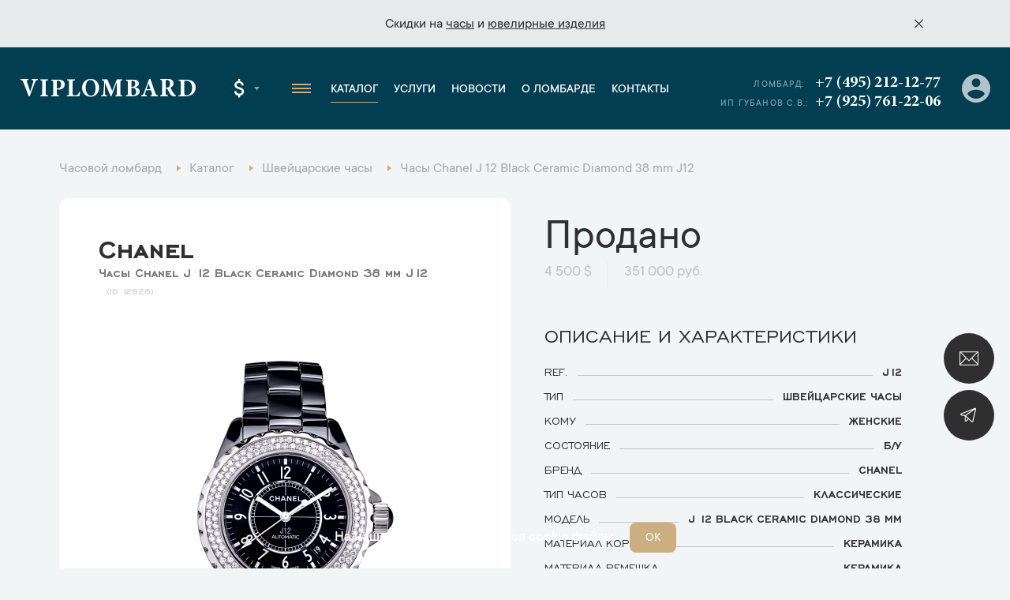

--- FILE ---
content_type: text/html; charset=UTF-8
request_url: https://www.viplombard.ru/catalog/watches/chanel/chanel-j-12-black-ceramic-diamond-38-mm-j12/
body_size: 21021
content:
<!DOCTYPE html>
<html lang="ru">

<head>
    <meta charset="UTF-8">
    <meta name="viewport" content="width=device-width, initial-scale=1, maximum-scale=1">
    <meta name="format-detection" content="telephone=no">
    <link rel="apple-touch-icon" sizes="180x180" href="/favicon/apple-touch-icon.png">
    <link rel="icon" type="image/png" sizes="32x32" href="/favicon/favicon-32x32.png">
    <link rel="icon" type="image/png" sizes="16x16" href="/favicon/favicon-16x16.png">
    <link rel="manifest" href="/favicon/site.webmanifest">
    <link rel="mask-icon" href="/favicon/safari-pinned-tab.svg" color="#5bbad5">
    <link rel="shortcut icon" href="/favicon/favicon.ico">
    <meta name="msapplication-TileColor" content="#da532c">
    <meta name="msapplication-config" content="/favicon/browserconfig.xml">
    <meta name="theme-color" content="#ffffff">
    <meta name="csrf-token" content="YXD1deFicOhRBLfKgLtdVAZ0Eyw5PlFiDW0Iw40c" />
    <meta name="google-site-verification" content="2TTRjwmS3Tqpwd1XIUG7mC_fPrnND6mB8555PdEbIOI" />
    <meta name="yandex-verification" content="efc1731eaebf9ab2" />
<meta name="yandex-verification" content="03c163d400ca7edf" />
<meta name="yandex-verification" content="b3690422c9d6db00" />
      <meta name="google-site-verification" content="eFm13m71aHwQ9j_fOJkDKWzFrhLUbo2VeotojeOd1bg" />

	  <!-- Google Tag Manager -->
	<script>(function(w,d,s,l,i){w[l]=w[l]||[];w[l].push({'gtm.start':
	new Date().getTime(),event:'gtm.js'});var f=d.getElementsByTagName(s)[0],
	j=d.createElement(s),dl=l!='dataLayer'?'&l='+l:'';j.async=true;j.src=
	'https://www.googletagmanager.com/gtm.js?id='+i+dl;f.parentNode.insertBefore(j,f);
	})(window,document,'script','dataLayer','GTM-MMV5H58');</script>
	<!-- End Google Tag Manager -->
	<!-- Google Tag Manager (noscript) -->
	<noscript><iframe src="https://www.googletagmanager.com/ns.html?id=GTM-MMV5H58"
	height="0" width="0" style="display:none;visibility:hidden"></iframe></noscript>
	<!-- End Google Tag Manager (noscript) -->
<!-- Yandex.Metrika counter -->
<script type="text/javascript" >
   (function(m,e,t,r,i,k,a){m[i]=m[i]||function(){(m[i].a=m[i].a||[]).push(arguments)};
   m[i].l=1*new Date();k=e.createElement(t),a=e.getElementsByTagName(t)[0],k.async=1,k.src=r,a.parentNode.insertBefore(k,a)})
   (window, document, "script", "https://mc.yandex.ru/metrika/tag.js", "ym");

   ym(35316130, "init", {
        clickmap:true,
        trackLinks:true,
        accurateTrackBounce:true,
        webvisor:true,
        trackHash:true
   });
</script>
<noscript><div><img src="https://mc.yandex.ru/watch/35316130" style="position:absolute; left:-9999px;" alt="" /></div></noscript>
<!-- /Yandex.Metrika counter -->
                        <title>Часы Chanel J 12 Black Ceramic Diamond 38 mm J12 (12626) купить оригинал в Москве | В наличии по выгодной цене</title>
                            <meta name="description" content="Часы Chanel J 12 Black Ceramic Diamond 38 mm J12 (12626) купить в наличии в Москве. Гарантия подлинности. Часовой центр ВИП Ломбард. Тел.: +7 (495) 212-12-77." />
                                    <meta name="robots" content="index, follow" />
                
    <link rel="stylesheet" href="https://www.viplombard.ru/css/app.min.css?v=21">
    <link rel="stylesheet" href="https://www.viplombard.ru/css/custom.css?v=21">
</head>

<body>
    <style>
        .btn-form.disabled {
            pointer-events: none;
            opacity: .5 !important;
        }

        .popup__title {
            opacity: 1 !important;
            transform: none !important;
        }

        .product-specifications__item-right a {
            color: inherit;
            text-decoration: none;
        }

        @media (min-width: 640px) {
            .message-info__row {
                max-width: 1010px;
            }
        }

        .catalog__subtitle-delimiter {
            margin-top: 36px;
            margin-bottom: 20px;
            font-size: 38px;
            text-align: center;
            font-weight: 500;
        }

        .catalog__col.catalog__col_product.-archive {
            opacity: .6;
        }

        .product__price-archive {
            flex-wrap: wrap;
            display: flex;
            opacity: .4;
        }

        .product__price-archive .product__price-inner:first-child {
            margin-left: 0;
            border-left: none;
            padding-left: 0;
        }

        .brands-page__title {
            text-align: center;
            text-shadow: none;
            font-size: 40px;
        }

        .brands-page__subtitle {
            text-align: center;
            text-shadow: none;
            font-size: 28px;
        }

        .brands-page__items {
            display: flex;
            flex-wrap: wrap;
            align-items: stretch;
            justify-content: space-between;
            max-width: 900px;
            margin-left: auto;
            margin-right: auto;
            margin-top: 40px;
            margin-bottom: 80px;
            border: 1px solid #ddd;
            box-sizing: border-box;
            padding-left: 10px;
            padding-right: 10px;
        }

        .brands-page__item {
            display: block;
            width: 31%;
            padding: 20px;
            padding-bottom: 10px;
            font-size: 22px;
            text-decoration: none;
            color: #013e51;
            text-align: center;
            border-bottom: 1px solid #ddd;
            box-sizing: border-box;
            line-height: 150%;
            font-weight: 500;
        }

        @media (max-width: 720px) {
            .brands-page__item {
                width: 50%;
            }
        }

        @media (max-width: 457px) {
            .brands-page__item {
                width: 100%;
            }
        }

        .product__info {
            margin-top: 40px;
        }

        .product__service {
            margin-top: 40px;
        }

        .product__service a {
            font-size: 18px;
            color: inherit;
            color: #ccaf80;
            text-decoration: none;
        }

        .product__service:before {
            content: 'Смотрите также: ';
            font-size: 18px;
        }

        .service-contacts__wrapper {
            display: flex;
            max-width: 100%;
            box-sizing: border-box;
            align-items: stretch;
            justify-content: flex-start;
            min-height: 400px;
        }

        .service-contacts__right {
            width: 33%;
            font-size: 18px;
            border-left: none;
            padding: 32px;
            padding-left: 40px;
            background: #fff;
        }

        .service-contacts__left {
            width: 77%;
        }

        @media (max-width: 1440px) {
            .service-contacts__left {
                width: 64%;
            }

            .service-contacts__right {
                width: 36%;
            }
        }

        @media (max-width: 730px) {
            .service-contacts__wrapper {
                display: block;
            }

            .service-contacts__left {
                width: 100%;
                height: 300px;
            }

            .service-contacts__right {
                width: 100%;
            }
        }

        .service-contacts {
            margin-top: 60px;
            margin-bottom: 68px;
        }

        .service-contacts__item {
            margin-bottom: 24px;
        }

        .service-contacts__item a {
            text-decoration: none;
            color: inherit;
        }

        .service-contacts__item-row-links img {
            max-width: 32px;
            height: auto;
        }

        .service-contacts__item-row {
            font-size: 20px;
            margin-bottom: 6px;
        }

        .service-contacts__item-title {
            margin-bottom: 8px;
            font-weight: 500;
            color: #0d5870;
        }

        .service-contacts__item-title:after {
            content: ':';
        }

        .service-contacts__item-row-links {
            margin-top: 6px;
        }

        .catalog__tags {
            width: 100%;
            padding-bottom: 10px;
            padding-left: 10px;
        }

        .catalog__tags.-bottom {
            margin-top: 10px;
        }

        .catalog__tags-wrapper {
            display: flex;
            flex-wrap: wrap;
        }

        a.catalog__tags-item.-link {
            text-decoration: none;
            background: #fff;
            padding: 10px;
            padding-left: 16px;
            padding-right: 16px;
            margin-bottom: 10px;
            line-height: 100%;
            color: #838383;
            font-size: 18px;
            font-weight: 400;
            border-radius: 5px;
            margin-right: 10px;
            transition: all 0.3s linear;
        }

        .catalog__tags-item.-title {
            margin-right: 0px;
            text-transform: lowercase;
            font-size: 14px;
            line-height: 140%;
            font-weight: 500;
            opacity: .5;
            max-width: 90px;
            padding-right: 10px;
        }

        a.catalog__tags-item.-link:hover,
        a.catalog__tags-item.-link.-active {
            background: #0d5870;
            color: #fff;
        }

        .catalog__tags-item.-title:after {
            content: ':';
        }

        .catalog__tags-item.-active {
            pointer-events: none;
        }

        @media (max-width: 991px) {

            .catalog__tags {
                order: 4;
            }

            .catalog__tags-item.-title {
                display: none;
            }
        }

        @media (max-width: 640px) {
            .catalog__tags-wrapper {
                flex-wrap: nowrap;
                max-width: 100%;
                overflow-x: auto;
                display: none !important;
            }

            a.catalog__tags-item.-link {
                flex: 1;
                min-width: 153px;
                text-align: center;
                white-space: nowrap;
            }
        }

        .catalog__tags-wrapper.-large-buttons:not(.-show) {
            display: flex;
            flex-wrap: nowrap;
            overflow: hidden;
            max-width: 100%;
            width: 1106px;
            position: relative;
        }

        .catalog__tags-wrapper.-large-buttons:not(.-show) .catalog__tags-item.-link {
            white-space: nowrap;
        }

        .catalog__tags-wrapper.-large-buttons:not(.-show) a.catalog__tags-item.-link.-more.-js-catalog-tags-more {
            position: absolute;
            right: 0;
            bottom: 0;
            z-index: 1;
        }

        .catalog__tags-wrapper.-large-buttons:not(.-show):after {
            content: '';
            display: block;
            width: 100px;
            height: calc(100% - 10px);
            background: red;
            position: absolute;
            right: 0px;
            background: linear-gradient(90deg, rgba(242, 245, 245, 0) 0%, rgba(242, 245, 245, 0.7265756644454657) 17%, rgba(242, 245, 245, 1) 40%, rgba(242, 245, 245, 1) 100%);
        }


        .product-item__price-inner span:nth-child(1)::before {
            display: none;
        }

        .product-item__descr a {
            text-decoration: none;
            color: inherit;
            font-size: inherit;
        }

        .brand-lists__wrapper {
            text-align: center;
            margin-top: 40px;
        }

        .brand-lists__list-link.-large {
            font-size: 24px;
            display: inline-block;
            padding-left: 10px;
            padding-right: 10px;
            color: #0d5870;
            font-weight: 500;
            margin-bottom: 8px;
        }

        .brand-lists__list-link.-large:hover {
            color: #ccaf80;
        }

        .footer__bottom-text {
            color: #fff;
            opacity: .3;
            padding-bottom: 30px;
        }

        .home-banner img {
            max-width: 100%;
            height: auto;
        }

        .slider-link {
            text-align: center;
            margin-top: 40px;
            margin-bottom: 30px;
        }

        @media(max-width: 970px) {
            .slider-nav-container {
                justify-content: center;
                width: 100%;
            }
        }

        .product-item__label.-ny-sale {
            text-indent: -999999px;
            width: 50px;
            height: 50px;
            background-image: url('/img/ny-sale-icon.svg');
            background-color: transparent;
            background-size: contain;
            background-repeat: no-repeat;
            position: absolute;
            right: 20px;
            top: 20px;
        }

        .product__left {
            position: relative;
        }

        .product__label.-ny-sale {
            text-indent: -999999px;
            width: 50px;
            height: 50px;
            background-image: url('/img/ny-sale-icon.svg');
            background-color: transparent;
            background-size: contain;
            background-repeat: no-repeat;
            position: absolute;
            right: 10px;
            top: 10px;
        }

        @media (max-width: 1170px) {
            .product__label.-ny-sale {
                right: 30px;
            }
        }

        @media (max-width: 991px) {
            .product__label.-ny-sale {
                right: 10px;
            }
        }

        .contacts-info__item-parking {
            color: #ccaf80;
            border-style: double;
            padding: 3px;
            padding-bottom: 1px;
            padding-left: 8px;
            padding-right: 8px;
            display: inline-block;
            margin-bottom: 10px;
        }

        @media  only screen and (max-width: 566px) {
            .footer__left {
                flex: 0 0 auto;
                max-width: initial;
                padding-right: 20px;
            }
        }

        .message-info__item a {
            text-decoration: underline;
        }

        .js-filter[data-alias="city"] .catalog-filter-group__item {
            white-space: nowrap;
            flex-wrap: nowrap;
        }

        .popup__text {
            font-size: 20px;
            font-weight: 400;
            line-height: 140%;
            border: 1px solid #DDC;
            padding: 20px;
            padding-bottom: 10px;
            margin-top: 29px;
            border-radius: 12px;
        }

        .popup__text a {
            color: #0d5870;
            text-decoration: none;
            border-bottom: 1px solid currentColor;
        }

        .popup__text p {
            margin: 0;
            margin-bottom: 1em;
        }

        .mfp-arrow-left:before {
            border-right: none;
        }

        .mfp-arrow-left:after {
            border-right: 17px solid #0d5870;
        }

        .mfp-arrow-right:before {
            border-left: none;
        }

        .mfp-arrow-right:after {
            border-left: 17px solid #0d5870;
        }

        .mfp-counter {
            bottom: 0px;
            top: initial;
            right: 12px;
        }

        .mfp-image-holder .mfp-close {
            background-color: #0d5870;
            background-image: url(/img/close-white.svg);
            top: 40px;
            right: 20px;
            border-color: #0d5870;
        }

        .inline-form-2__btn {
            height: 100%;
            max-height: 64px;
        }
    </style>


            <div class="fixed-btn">
        <div class="fixed-btn__item">
            <a class="fixed-btn__item-icon js-popup" href="#online-assessment">
                <img src="/img/fixed-btn-1.svg" width="24">
            </a>
        </div>
        <div class="fixed-btn__item">
            <a class="fixed-btn__item-icon" href="https://t.me/+FwEiRCVeXss2NDEy" target="_blank">
                <img src="/img/fixed-btn-2.svg" width="24">
            </a>
        </div>
    </div>
    <div class="popup-container">
        <div class="popup popup_border popup_complete" id="popup-complete">
    <div class="popup__border">
        <div class="popup__container popup__container_complete">
            <div class="popup__title">Ваша заявка успешно оформлена</div>
            <div class="popup__descr popup__descr_complete">Наш менеджер свяжется с вами в ближайшее время</div>
            <div class="popup__text">
                <p>Рекомендуем Вам подписаться на наши закрытые Telegram-каналы, чтобы первым получить информацию о новинках и лучших предложениях.</p>
                <p>Часы - <a href="https://t.me/+WT1nAtHiA5VmOWIy" target="_blank">https://t.me/+WT1nAtHiA5VmOWIy</a></p>
                <p>Ювелирные изделия - <a href="https://t.me/+3v8G7MB_KBQ5Y2Vi" target="_blank">https://t.me/+3v8G7MB_KBQ5Y2Vi</p>
            </div>
        </div>
    </div>
</div>
<div class="popup popup_border popup_complete" id="citizen-appeal-complete">
    <div class="popup__border">
        <div class="popup__container popup__container_complete">
            <div class="popup__title">Обращение №<span class="citizen-appeal-id">1</span> принято</div>
            <div class="popup__descr popup__descr_complete">Мы постараемся рассмотреть его как можно скорее</div>
        </div>
    </div>
</div>
<a href="#popup-complete" class="open-complete js-popup" style="display: none;">Спасибо за заявку</a>
<div class="popup popup_border popup_callback" id="online-assessment">
    <div class="popup__border">
        <div class="popup__container popup__container_callback">
            <div class="popup__title popup__title_callback">Онлайн оценка</div>
            <form class="validate js-form" method="POST" action="https://www.viplombard.ru/feedback/" data-ym-goal="goal_webform_success_3">
                <input type="hidden" name="type" value="3">
                <input type="hidden" name="page_title" value="Часы Chanel J 12 Black Ceramic Diamond 38 mm J12">
                <input type="hidden" name="page_url" value="https://www.viplombard.ru/catalog/watches/chanel/chanel-j-12-black-ceramic-diamond-38-mm-j12">
                <input type="hidden" name="url" value="">
                <div class="popup__field">
                    <div class="input">
                        <div class="input__name">Имя</div>
                        <input class="input__field" type="text" placeholder="Введите имя" name="name" data-kval-rules="name" autocomplete="no" />
                    </div>
                </div>
                <div class="popup__field">
                    <div class="input">
                        <div class="input__name">Телефон*</div>
                        <input class="input__field" type="tel" data-kval-rules="phone" required placeholder="Введите телефон" name="phone" autocomplete="no" />
                    </div>
                </div>
                <div class="popup__field">
                    <div class="textarea">
                        <div class="textarea__name">Сообщение</div>
                        <textarea class="textarea__field" name="message" data-kval-rules="message"></textarea>
                        <div class="textarea__placeholder">Введите текст <span>(необязательно)</span>
                        </div>
                    </div>
                </div>
                <div class="input-file popup__input-file">
                    <input class="input-file__field" type="file" data-kval-rules="files" multiple name="files[]" />
                    <div class="input-file__text">прикрепить фото</div>
                </div>
                <button class="popup__btn popup__btn_anim btn-form">Отправить</button>
            </form>
            <div class="popup__policy form-policy">Нажимая кнопку «Отправить», вы <a href="/soglasie-na-obrabotku-personalnykh-dannykh/">соглашаетесь на обработку персональных данных</a> в соответствии с <a href="/politika-obrabotki-i-zashchity-personalnykh-dannykh/">Политикой обработки персональных данных</a></div>
        </div>
    </div>
</div>
<div class="popup popup_border popup_callback" id="callback">
    <div class="popup__border">
        <div class="popup__container popup__container_callback">
            <div class="popup__title popup__title_callback">Обратная связь</div>
            <form class="validate js-form" method="POST" action="https://www.viplombard.ru/feedback/" data-ym-goal="goal_webform_success_4">
                <input type="hidden" name="type" value="2">
                <input type="hidden" name="page_title" value="Часы Chanel J 12 Black Ceramic Diamond 38 mm J12">
                <input type="hidden" name="page_url" value="https://www.viplombard.ru/catalog/watches/chanel/chanel-j-12-black-ceramic-diamond-38-mm-j12">
                <input type="hidden" name="url" value="">
                <div class="popup__field">
                    <div class="input">
                        <div class="input__name">Имя</div>
                        <input class="input__field" type="text" placeholder="Введите имя" name="name" data-kval-rules="name" autocomplete="no" />
                    </div>
                </div>
                <div class="popup__field">
                    <div class="input">
                        <div class="input__name">Телефон*</div>
                        <input class="input__field" type="tel" data-kval-rules="phone" required placeholder="Введите телефон" name="phone" autocomplete="no" />
                    </div>
                </div>
                <div class="popup__field">
                    <div class="textarea">
                        <div class="textarea__name">Сообщение</div>
                        <textarea class="textarea__field" name="message" data-kval-rules="message"></textarea>
                        <div class="textarea__placeholder">Введите текст <span>(необязательно)</span>
                        </div>
                    </div>
                </div>
                <div class="input-file popup__input-file">
                    <input class="input-file__field" type="file" data-kval-rules="files" multiple name="files[]" />
                    <div class="input-file__text">прикрепить фото</div>
                </div>
                <button class="popup__btn popup__btn_anim btn-form">Отправить</button>
            </form>
            <div class="popup__policy form-policy">Нажимая кнопку «Отправить», вы <a href="/soglasie-na-obrabotku-personalnykh-dannykh/">соглашаетесь на обработку персональных данных</a> в соответствии с <a href="/politika-obrabotki-i-zashchity-personalnykh-dannykh/">Политикой обработки персональных данных</a></div>
        </div>
    </div>
</div>
<div class="popup popup_border popup_callback" id="citizen_appeals">
    <div class="popup__border">
        <div class="popup__container popup__container_callback">
            <div class="popup__title popup__title_callback">Обращение граждан</div>
            <form class="validate js-form" method="POST" action="https://www.viplombard.ru/feedback/" data-ym-goal="goal_webform_success_ca" data-complete-popup="#citizen-appeal-complete">
                <input type="hidden" name="type" value="8">
                <input type="hidden" name="page_title" value="Часы Chanel J 12 Black Ceramic Diamond 38 mm J12">
                <input type="hidden" name="page_url" value="https://www.viplombard.ru/catalog/watches/chanel/chanel-j-12-black-ceramic-diamond-38-mm-j12">
                <input type="hidden" name="url" value="">
                <div class="popup__field">
                    <div class="input">
                        <div class="input__name">Имя*</div>
                        <input class="input__field" type="text" required placeholder="Введите имя" name="name" data-kval-rules="name" autocomplete="no" />
                    </div>
                </div>
                <div class="popup__field">
                    <div class="input">
                        <div class="input__name">Телефон*</div>
                        <input class="input__field" type="tel" data-kval-rules="phone" required placeholder="Введите телефон" name="phone" autocomplete="no" />
                    </div>
                </div>
                <div class="popup__field">
                    <div class="input">
                        <div class="input__name">E-mail*</div>
                        <input class="input__field" type="email" required placeholder="Введите e-mail" name="email" autocomplete="no" />
                    </div>
                </div>
                <div class="popup__field">
                    <div class="textarea">
                        <div class="textarea__name">Текст обращения*</div>
                        <textarea class="textarea__field" name="message" data-kval-rules="message" required></textarea>
                        <div class="textarea__placeholder">Введите текст обращения</span>
                        </div>
                    </div>
                </div>
                <div class="input-file popup__input-file">
                    <input class="input-file__field" type="file" data-kval-rules="files" multiple name="files[]" />
                    <div class="input-file__text">прикрепить фото</div>
                </div>
                <button class="popup__btn popup__btn_anim btn-form">Отправить</button>
            </form>
            <div class="popup__policy form-policy">Нажимая кнопку «Отправить», вы <a href="/soglasie-na-obrabotku-personalnykh-dannykh/">соглашаетесь на обработку персональных данных</a> в соответствии с <a href="/politika-obrabotki-i-zashchity-personalnykh-dannykh/">Политикой обработки персональных данных</a></div>
        </div>
    </div>
</div>
                <div class="popup popup_product" id="popup-product">
        <div class="popup__row">
            <div class="popup__left">
                <div class="popup-product">
                    <div class="popup-product__brand">Chanel</div>
                    <div class="popup-product__title">Швейцарские часы Chanel</div>
                    <div class="popup-product__subtitle">Chanel J 12 Black Ceramic Diamond 38 mm</div>
                    <img class="popup-product__img" src="https://www.viplombard.ru/images/transparent-thumbs-vertical-325x390-products/wp/images/2017_12_2020-chanel-.png" alt="" role="presentation" />
                    <div class="popup-product__price">
                        <div class="popup-product__price-title">цена</div>
                        <div class="popup-product__price-value">4 500 $</div>
                    </div>
                </div>
            </div>
            <div class="popup__right">
                <img class="popup__img popup__img_product popup__img" src="/img/popup-photo.svg" width="133" alt="" role="presentation" />
                <form class="validate js-form" method="POST" action="https://www.viplombard.ru/feedback/" data-ym-goal="goal_webform_success_2">
                    <input type="hidden" name="product_id" value="12626">
                    <input type="hidden" name="type" value="4">
                    <input type="hidden" name="page_title" value="Часы Chanel J 12 Black Ceramic Diamond 38 mm J12">
                    <input type="hidden" name="page_url" value="https://www.viplombard.ru/catalog/watches/chanel/chanel-j-12-black-ceramic-diamond-38-mm-j12">
                    <input type="hidden" name="url">
                    <div class="popup__field">
                        <div class="input">
                            <div class="input__name">Имя</div>
                            <input class="input__field" type="text" placeholder="Введите имя" name="name" data-kval-rules="name" autocomplete="no" />
                        </div>
                    </div>
                    <div class="popup__field">
                        <div class="input">
                            <div class="input__name">Телефон*</div>
                            <input class="input__field" type="tel" data-kval-rules="phone" required placeholder="Введите телефон" name="phone" autocomplete="no" />
                        </div>
                    </div>
                    <div class="popup__field">
                        <div class="textarea">
                            <div class="textarea__name">Сообщение </div>
                            <textarea class="textarea__field" name="message" data-kval-rules="message"></textarea>
                            <div class="textarea__placeholder">Введите текст <span>(необязательно)</span>
                            </div>
                        </div>
                    </div>
                    <button class="popup__btn popup__btn_anim btn-form">Отправить</button>
                    <div class="popup__policy form-policy">Нажимая кнопку «Отправить», вы <a href="/soglasie-na-obrabotku-personalnykh-dannykh/">соглашаетесь на обработку персональных данных</a> в соответствии с <a href="/politika-obrabotki-i-zashchity-personalnykh-dannykh/">Политикой обработки персональных данных</a></div>
                </form>
                <div class="popup__availability">
                    <div class="popup__availability-left">
                        <img src="/img/checked-gold.svg">
                    </div>
                    <div class="popup__availability-right">ВЫБРАННЫЙ ВАМИ ТОВАР МОЖНО ПРИОБРЕСТИ В ОФИСЕ</div>
                </div>
            </div>
        </div>
    </div>

    <div class="popup popup_border popup_photo" id="popup-photo">
        <div class="popup__border">
            <div class="popup__container popup__container_photo">
                <img class="popup__img" src="/img/popup-photo.svg" width="133" alt="" role="presentation" />
                <div class="popup__big-title">ПОЛУЧИТЬ ЖИВЫЕ ФОТО</div>
                <div class="popup__descr popup__descr_photo"><strong>Chanel</strong>  J 12 Black Ceramic Diamond 38 mm</div>
                <form class="validate js-form" method="POST" action="https://www.viplombard.ru/feedback/" data-ym-goal="goal_webform_success_1">
                    <input type="hidden" name="product_id" value="12626">
                    <input type="hidden" name="type" value="5">
                    <input type="hidden" name="page_title" value="Часы Chanel J 12 Black Ceramic Diamond 38 mm J12">
                    <input type="hidden" name="page_url" value="https://www.viplombard.ru/catalog/watches/chanel/chanel-j-12-black-ceramic-diamond-38-mm-j12">
                    <input type="hidden" name="url">
                    <div class="popup-form-row">
                        <div class="popup-form-row__col popup-form-row__col_input">
                            <div class="input">
                                <div class="input__name">телефон*</div>
                                <input class="input__field" type="tel" data-kval-rules="phone" required placeholder="Введите телефон" name="phone" autocomplete="no" />
                            </div>
                        </div>
                        <div class="popup-form-row__col popup-form-row__col_btn">
                            <button class="popup-form-row__btn btn-form">отправить</button>
                        </div>
                    </div>
                    <div class="popup-messenger">
                        <div class="popup-messenger__title">Способ связи</div>
                        <div class="popup-messenger__row">
                            <div class="popup-messenger__col">
                                <label class="popup-messenger__item popup-messenger__item_green">
                                    <input type="radio" name="messenger" value="WhatsApp" checked>
                                    <span class="popup-messenger__item-text">WHATSAPP</span>
                                </label>
                            </div>
                            <div class="popup-messenger__col">
                                <label class="popup-messenger__item popup-messenger__item_blue">
                                    <input type="radio" value="Telegram" name="messenger">
                                    <span class="popup-messenger__item-text">TELEGRAM</span>
                                </label>
                            </div>
                        </div>
                    </div>
                </form>
                <div class="popup__policy form-policy">Нажимая кнопку «Отправить», вы <a href="/soglasie-na-obrabotku-personalnykh-dannykh/">соглашаетесь на обработку персональных данных</a> в соответствии с <a href="/politika-obrabotki-i-zashchity-personalnykh-dannykh/">Политикой обработки персональных данных</a></div>
            </div>
        </div>
    </div>
        </div>

    <div itemscope itemtype="http://schema.org/WebSite" style="display:none;">
        <link itemprop="url" href="https://www.viplombard.ru/" />
        <form itemprop="potentialAction" itemscope itemtype="http://schema.org/SearchAction">
            <meta itemprop="target" content="https://www.viplombard.ru/search?s={search_term_string}" />
            <input itemprop="query-input" type="text" name="search_term_string" required />
            <input type="submit" />
        </form>
    </div>

    <div class="overlay"></div>
    <div class="left-menu">
        <div class="left-menu__top">
            <a class="left-menu__logo" href="https://www.viplombard.ru/">Viplombard</a>
            <div class="left-menu__close"></div>
        </div>
        <div class="left-menu__city">
            <div class="header-select header-select_city">
                <div class="header-select__current header-select__current_city">Москва</div>
                <div class="header-select__dropdown header-select__dropdown_city">
                                                                                                                        <a class="header-select__item header-select__item_city" data-id="2" href="#spb">Санкт-Петербург</a>
                                        <a class="header-select__item header-select__item_city" href="https://lombard-watch.kz">Алматы</a>
                </div>
            </div>
        </div>
        <div class="left-menu__overflow">
            <div class="left-menu__middle">
                <div class="left-menu__group">
                    <a class="left-menu__group-title" href="https://www.viplombard.ru/catalog/watches/">Каталог</a>
                    <ul class="left-menu__group-list">
                        <li>
                            <a href="https://www.viplombard.ru/catalog/watches/">Швейцарские часы</a>
                        </li>
                        <li>
                            <a href="https://www.viplombard.ru/catalog/jewelry/">Ювелирные украшения</a>
                        </li>
                        <li>
                            <a href="https://www.viplombard.ru/catalog/accessories/">Аксессуары</a>
                        </li>
                    </ul>
                </div>
                <div class="left-menu__group">
                    <a class="left-menu__group-title" href="https://www.viplombard.ru/services/">Услуги</a>
                    <ul class="left-menu__group-list">
                                                                                    <li>
                                    <a href="https://www.viplombard.ru/catalog/watches/">Купить</a>
                                </li>
                                                                                                                <li>
                                    <a href="https://www.viplombard.ru/services/pledge/">Заложить</a>
                                </li>
                                                                                                                <li>
                                    <a href="https://www.viplombard.ru/services/buying/">Продать</a>
                                </li>
                                                                                                                <li>
                                    <a href="https://www.viplombard.ru/services/estimation/">Оценить</a>
                                </li>
                                                                                                                <li>
                                    <a href="https://www.viplombard.ru/services/comission/">Сдать на комиссию</a>
                                </li>
                                                                            <li>
                            <a href="https://www.viplombard.ru/services/pledge/zalog-avtotransporta/">Автоломбард</a>
                        </li>
                    </ul>
                </div>
                <div class="left-menu__group">
                    <a class="left-menu__group-title" href="https://www.viplombard.ru/news/">Новости</a>
                </div>
                <div class="left-menu__group">
                    <a class="left-menu__group-title" href="https://www.viplombard.ru/about/">О ломбарде</a>
                </div>
                <div class="left-menu__group">
                    <a class="left-menu__group-title" href="https://www.viplombard.ru/contacts/">Контакты</a>
                </div>
            </div>
            <div class="left-menu__bottom">
                <div class="left-menu__address">Кутузовский проспект, 23
                                            <br><span style="font-weight: 500;">Есть бесплатная парковка!</span>
                                    </div>

                <a class="left-menu__phone" href="tel:+74952121277">+7 (495) 212-12-77</a>
                <div class="left-menu__bottom-title">Мессенджеры</div>
                                    <div class="left-menu__bottom-mess">
                                                    <a href="whatsapp://send?phone=+79857662882">
                                <img src="/img/contacts-whatsapp.svg" width="35">
                            </a>
                                                                                                    <a href="https://t.me/+79857662882">
                                <img src="/img/contacts-tg.svg" width="35">
                            </a>
                                            </div>
                                                    <div class="left-menu__bottom-title">График работы</div>
                    <div class="left-menu__bottom-sched">
                                                    <span>Пн. - Пт..:</span> с 10:00 до 20:00
                                                            <br>
                                                                                <span>Сб..:</span> с 11:00 до 18:00
                                                            <br>
                                                                                <span>Вс..:</span> с 12:00 до 17:00
                                                                        </div>
                            </div>
        </div>
    </div>
            <div class="message-info">
                        <div class="container">
                <div class="message-info__row">
                    <div class="message-info__close -js-close-message"></div>
                    <div class="message-info__prev message-info__btn" style="display: none;">
                        <svg width="6" height="10" fill="none" xmlns="http://www.w3.org/2000/svg" preserveAspectRatio="none">
                            <path d="M0 5L5 0L5.7 0.7L1.4 5L5.7 9.3L5 10L0 5Z" fill="black"></path>
                        </svg>
                    </div>
                    <div class="message-info__slider swiper-container">
                        <div class="swiper-wrapper">
                            <div class="message-info__slide swiper-slide">
                                <div class="message-info__item">
                                                                        Скидки на <a href="/catalog/watches/?promo=is_sale">часы</a> и <a href="/catalog/jewelry/?promo=is_sale">ювелирные изделия</a>
                                                                    </div>
                            </div>
                        </div>
                    </div>
                    <div class="message-info__next message-info__btn" style="display: none;">
                        <svg width="6" height="10" fill="none" xmlns="http://www.w3.org/2000/svg" preserveAspectRatio="none">
                            <path d="M6 5L1 10L0.3 9.3L4.6 5L0.300001 0.700001L1 1.47023e-06L6 5Z" fill="black"></path>
                        </svg>
                    </div>
                </div>
            </div>
        </div>
        <header class="header">
        <div class="header__row">
            <div class="header__left">
                <div class="header__logo-container">
                    <div class="header__hamburger header__hamburger_m">
                        <span></span>
                    </div>
                    <a class="header__logo" href="https://www.viplombard.ru/">Viplombard</a>
                </div>
                <div class="header__select">
                    <div class="header-select header-select_city header__select-city">
                        <div class="header-select__current header-select__current_city">Москва</div>
                        <div class="header-select__dropdown header-select__dropdown_city">
                                                                                                                                                                <a class="header-select__item header-select__item_city" data-id="2" href="#spb">Санкт-Петербург</a>
                                                        <a class="header-select__item header-select__item_city" href="https://lombard-watch.kz">Алматы</a>
                        </div>
                    </div>
                    <div class="header-select header-select_currency">
                        <div class="header-select__current header-select__current_currency">$</div>
                        <div class="header-select__dropdown header-select__dropdown_currency">
                                                                                                                                                                <a class="header-select__item header-select__item_currency" href="#" data-id="2">₽</a>
                                                    </div>
                    </div>
                </div>
                <div class="header__hamburger header__hamburger_d">
                    <span></span>
                </div>
                <ul class="menu header__menu">
                    <li class="menu__li-top">
                        <a class="menu__link-top" href="https://www.viplombard.ru/">Главная</a>
                    </li>
                    <li class="menu__li-top menu__li-top_dropdown">
                        <a class="menu__link-top menu__link-top_active" href="https://www.viplombard.ru/catalog/watches/">Каталог</a>
                        <ul class="menu__dropdown menu__dropdown_first">
                            <li class="menu__dropdown-li">
                                <a class="menu__dropdown-link" href="https://www.viplombard.ru/catalog/watches/">Швейцарские часы</a>
                            </li>
                            <li class="menu__dropdown-li menu__dropdown-li_arrow">
                                <a class="menu__dropdown-link" href="https://www.viplombard.ru/catalog/jewelry/">Ювелирные украшения</a>
                                <ul class="menu__dropdown menu__dropdown_second">
                                                                            <li class="menu__dropdown-li">
                                            <a class="menu__dropdown-link" href="https://www.viplombard.ru/catalog/jewelry/bracelet/">Браслеты</a>
                                        </li>
                                                                            <li class="menu__dropdown-li">
                                            <a class="menu__dropdown-link" href="https://www.viplombard.ru/catalog/jewelry/brooch/">Броши</a>
                                        </li>
                                                                            <li class="menu__dropdown-li">
                                            <a class="menu__dropdown-link" href="https://www.viplombard.ru/catalog/jewelry/cufflinks/">Запонки</a>
                                        </li>
                                                                            <li class="menu__dropdown-li">
                                            <a class="menu__dropdown-link" href="https://www.viplombard.ru/catalog/jewelry/necklace/">Колье</a>
                                        </li>
                                                                            <li class="menu__dropdown-li">
                                            <a class="menu__dropdown-link" href="https://www.viplombard.ru/catalog/jewelry/ring/">Кольца</a>
                                        </li>
                                                                            <li class="menu__dropdown-li">
                                            <a class="menu__dropdown-link" href="https://www.viplombard.ru/catalog/jewelry/set/">Комплекты</a>
                                        </li>
                                                                            <li class="menu__dropdown-li">
                                            <a class="menu__dropdown-link" href="https://www.viplombard.ru/catalog/jewelry/cross/">Кресты</a>
                                        </li>
                                                                            <li class="menu__dropdown-li">
                                            <a class="menu__dropdown-link" href="https://www.viplombard.ru/catalog/jewelry/pendants/">Подвески</a>
                                        </li>
                                                                            <li class="menu__dropdown-li">
                                            <a class="menu__dropdown-link" href="https://www.viplombard.ru/catalog/jewelry/pouches/">Пусеты</a>
                                        </li>
                                                                            <li class="menu__dropdown-li">
                                            <a class="menu__dropdown-link" href="https://www.viplombard.ru/catalog/jewelry/earrings/">Серьги</a>
                                        </li>
                                                                    </ul>
                            </li>
                            <li class="menu__dropdown-li menu__dropdown-li_arrow">
                                <a class="menu__dropdown-link" href="https://www.viplombard.ru/catalog/accessories/">Аксессуары</a>
                                <ul class="menu__dropdown menu__dropdown_second">
                                                                            <li class="menu__dropdown-li">
                                            <a class="menu__dropdown-link" href="https://www.viplombard.ru/catalog/accessories/bumazhnik/">Бумажники</a>
                                        </li>
                                                                            <li class="menu__dropdown-li">
                                            <a class="menu__dropdown-link" href="https://www.viplombard.ru/catalog/accessories/ruchka/">Ручки</a>
                                        </li>
                                                                            <li class="menu__dropdown-li">
                                            <a class="menu__dropdown-link" href="https://www.viplombard.ru/catalog/accessories/sumka/">Сумки</a>
                                        </li>
                                                                    </ul>
                            </li>
                        </ul>
                    </li>
                    <li class="menu__li-top menu__li-top_dropdown">
                        <a class="menu__link-top" href="https://www.viplombard.ru/services/">Услуги</a>

                        <ul class="menu__dropdown menu__dropdown_first">
                                                            <li class="menu__dropdown-li">
                                                                            <a class="menu__dropdown-link" href="https://www.viplombard.ru/catalog/watches/">Купить</a>
                                                                                                        </li>
                                                            <li class="menu__dropdown-li menu__dropdown-li_arrow">
                                                                            <a class="menu__dropdown-link" href="https://www.viplombard.ru/services/pledge/">Заложить</a>
                                                                                                                <ul class="menu__dropdown menu__dropdown_second">
                                                                                                                                                <li class="menu__dropdown-li">
                                                        <a class="menu__dropdown-link" href="https://www.viplombard.ru/services/pledge/">Залог часов</a>
                                                    </li>
                                                                                                <li class="menu__dropdown-li">
                                                    <a class="menu__dropdown-link" href="https://www.viplombard.ru/services/pledge/jewelry/">Залог бриллиантов</a>
                                                </li>
                                                                                                                                            <li class="menu__dropdown-li">
                                                    <a class="menu__dropdown-link" href="https://www.viplombard.ru/services/pledge/zalog-avtotransporta/">Залог авто</a>
                                                </li>
                                                                                                                                </ul>
                                                                    </li>
                                                            <li class="menu__dropdown-li menu__dropdown-li_arrow">
                                                                            <a class="menu__dropdown-link" href="https://www.viplombard.ru/services/buying/">Продать</a>
                                                                                                                <ul class="menu__dropdown menu__dropdown_second">
                                                                                                                                            <li class="menu__dropdown-li">
                                                    <a class="menu__dropdown-link" href="https://www.viplombard.ru/services/buying/watches/">Скупка швейцарских часов</a>
                                                </li>
                                                                                                                                            <li class="menu__dropdown-li">
                                                    <a class="menu__dropdown-link" href="https://www.viplombard.ru/services/buying/watches/zolotye/">Скупка золотых часов</a>
                                                </li>
                                                                                                                                            <li class="menu__dropdown-li">
                                                    <a class="menu__dropdown-link" href="https://www.viplombard.ru/services/buying/jewelry/">Скупка ювелирных изделий</a>
                                                </li>
                                                                                                                                            <li class="menu__dropdown-li">
                                                    <a class="menu__dropdown-link" href="https://www.viplombard.ru/services/buying/brillianty/">Скупка бриллиантов</a>
                                                </li>
                                                                                                                                            <li class="menu__dropdown-li">
                                                    <a class="menu__dropdown-link" href="https://www.viplombard.ru/services/buying/precious-stones/">Скупка драгоценных камней</a>
                                                </li>
                                                                                                                                        <li class="menu__dropdown-li">
                                                    <a class="menu__dropdown-link" href="https://www.viplombard.ru/brands/">Выкупаем бренды</a>
                                                </li>
                                                                                    </ul>
                                                                    </li>
                                                            <li class="menu__dropdown-li menu__dropdown-li_arrow">
                                                                            <a class="menu__dropdown-link" href="https://www.viplombard.ru/services/estimation/">Оценить</a>
                                                                                                                <ul class="menu__dropdown menu__dropdown_second">
                                                                                                                                            <li class="menu__dropdown-li">
                                                    <a class="menu__dropdown-link" href="https://www.viplombard.ru/services/estimation/watches/">Оценка стоимости швейцарских часов</a>
                                                </li>
                                                                                                                                            <li class="menu__dropdown-li">
                                                    <a class="menu__dropdown-link" href="https://www.viplombard.ru/services/estimation/jewelry/">Оценка ювелирных украшений</a>
                                                </li>
                                                                                                                                            <li class="menu__dropdown-li">
                                                    <a class="menu__dropdown-link" href="https://www.viplombard.ru/services/estimation/brilliantov/">Оценка бриллиантов</a>
                                                </li>
                                                                                                                                            <li class="menu__dropdown-li">
                                                    <a class="menu__dropdown-link" href="https://www.viplombard.ru/services/estimation/dragocennyh-kamnej/">Оценка драгоценных камней</a>
                                                </li>
                                                                                                                                </ul>
                                                                    </li>
                                                            <li class="menu__dropdown-li">
                                                                            <a class="menu__dropdown-link" href="https://www.viplombard.ru/services/comission/">Сдать на комиссию</a>
                                                                                                        </li>
                                                    </ul>
                    </li>
                    <li class="menu__li-top">
                        <a class="menu__link-top" href="https://www.viplombard.ru/news/">Новости</a>
                    </li>
                    <li class="menu__li-top">
                        <a class="menu__link-top" href="https://www.viplombard.ru/about/">О ломбарде</a>
                    </li>
                    <li class="menu__li-top">
                        <a class="menu__link-top" href="https://www.viplombard.ru/contacts/">Контакты</a>
                    </li>
                </ul>
            </div>
            <div class="header__right">
                <div class="header__phones">
                    <div class="header__phone">
                        <div class="header__phone-title">Ломбард:</div>
                        <a class="header__phone-number" href="tel:+74952121277">+7 (495) 212-12-77</a>
                    </div>
                    <div class="header__phone">
                        <div class="header__phone-title">ИП ГУБАНОВ С.В.:</div>
                        <a class="header__phone-number" href="tel:+79257612206">+7 (925) 761-22-06</a>
                    </div>
                </div>
                            </div>
            <a class="header_account" target="_blank" href="https://cabinet.viplombard.ru">
                <svg width="36" height="36" viewBox="0 0 36 36" fill="none" xmlns="http://www.w3.org/2000/svg">
                    <path fill-rule="evenodd" clip-rule="evenodd" d="M18 0C8.1 0 0 8.1 0 18C0 27.9 8.1 36 18 36C27.9 36 36 27.9 36 18C36 8.1 27.9 0 18 0ZM18 5.4C21.06 5.4 23.4 7.74 23.4 10.8C23.4 13.86 21.06 16.2 18 16.2C14.94 16.2 12.6 13.86 12.6 10.8C12.6 7.74 14.94 5.4 18 5.4ZM18 30.96C13.5 30.96 9.54 28.62 7.2 25.2C7.2 21.6 14.4 19.62 18 19.62C21.6 19.62 28.8 21.6 28.8 25.2C26.46 28.62 22.5 30.96 18 30.96Z" fill="white" />
                </svg>
            </a>
        </div>
    </header>

        <section class="breadcrumbs" itemscope itemtype="http://schema.org/BreadcrumbList">
    <div class="container">
        <ul class="breadcrumbs__list">
                                    <li class="breadcrumbs__list-item" itemprop="itemListElement" itemscope itemtype="http://schema.org/ListItem">
                            <a itemprop="item" href="https://www.viplombard.ru/"><span itemprop="name">Часовой ломбард</span></a>
                            <meta itemprop="position" content="1" />
            </li>
                                    <li class="breadcrumbs__list-item" itemprop="itemListElement" itemscope itemtype="http://schema.org/ListItem">
                            <a itemprop="item" href="https://www.viplombard.ru/catalog/"><span itemprop="name">Каталог</span></a>
                            <meta itemprop="position" content="2" />
            </li>
                                    <li class="breadcrumbs__list-item" itemprop="itemListElement" itemscope itemtype="http://schema.org/ListItem">
                            <a itemprop="item" href="https://www.viplombard.ru/catalog/watches/"><span itemprop="name">Швейцарские часы</span></a>
                            <meta itemprop="position" content="3" />
            </li>
                                    <li class="breadcrumbs__list-item" itemprop="itemListElement" itemscope itemtype="http://schema.org/ListItem">
                            <span itemprop="name">Часы Chanel J 12 Black Ceramic Diamond 38 mm J12</span>
                            <meta itemprop="position" content="4" />
            </li>
                    </ul>
    </div>
</section>        <section class="product" itemscope itemtype="http://schema.org/Product">
        <div style="display: none;">
            <div itemprop="offers" itemscope itemtype="http://schema.org/Offer">
                <span itemprop="price">351000</span>
                <span itemprop="priceCurrency">RUB</span>
                                <span itemprop="url">https://www.viplombard.ru/catalog/watches/chanel/chanel-j-12-black-ceramic-diamond-38-mm-j12/</span>
            </div>
            <span itemprop="description">
                                    Ref.: J12;
                                    Тип: Швейцарские часы;
                                    Кому: Женские;
                                    Состояние: Б/У;
                                    Бренд: Chanel;
                                    Тип часов: Классические;
                                    Модель: J 12 Black Ceramic Diamond 38 mm;
                                    Материал корпуса: Керамика;
                                    Материал ремешка: Керамика;
                                    Размер: 38мм;
                                    Тип механизма: Автоподзавод;
                                    Стекло: Сапфировое ;
                                    Состояние: Отличное;
                                    Функции: Часы, минуты;
                            </span>
        </div>
        <div class="container">
            <div class="product__row">
                <div class="product__left">
                    <div class="product__bg">
                        <a class="product__title" style="" href="https://www.viplombard.ru/catalog/watches/chanel/">Chanel</a>
                        <div class="product__subtitle">
                            <h1 itemprop="name">Часы Chanel J 12 Black Ceramic Diamond 38 mm J12 <span>12626</span></h1>
                        </div>
                                                <div class="product__slider-main swiper-container">
                            <div class="swiper-wrapper">
                                                                                                            <div class="product__slide-main swiper-slide">
                                            <a class="product__item-main js-gallery-product" href="https://www.viplombard.ru/images/products/wp/images/2017_12_2020-chanel-.png">
                                                <img  itemprop="image"src="https://www.viplombard.ru/images/thumbs-contain-293x472-products/wp/images/2017_12_2020-chanel-.png" alt="Часы Chanel J 12 Black Ceramic Diamond 38 mm J12 (12626)">
                                            </a>
                                        </div>
                                                                                                                                                                                    <div class="product__slide-main swiper-slide">
                                            <a class="product__item-main js-gallery-product" href="https://www.viplombard.ru/images/products/wp/images/2017_12_2020-chanel-.jpg">
                                                <img src="https://www.viplombard.ru/images/thumbs-contain-293x472-products/wp/images/2017_12_2020-chanel-.jpg" alt="Часы Chanel J 12 Black Ceramic Diamond 38 mm J12 (12626) №2">
                                            </a>
                                        </div>
                                                                                                                                    </div>
                        </div>
                        <div class="product__slider-miniatures swiper-container">
                            <div class="product__slider-miniatures_nav-container">
                                <div class="product__slider-miniatures_nav -prev products-slider__nav_prev slider-nav" tabindex="0" role="button" aria-label="Previous slide" aria-disabled="false">
                                    <img src="/img/arrow-left-white.svg" height="15">
                                </div>
                                <div class="product__slider-miniatures_nav -next products-slider__nav_next slider-nav" tabindex="0" role="button" aria-label="Next slide" aria-disabled="false">
                                    <img src="/img/arrow-right-white.svg" height="15">
                                </div>
                            </div>
                            <div class="swiper-wrapper">
                                                                    <div class="product__slide-miniatures swiper-slide">
                                        <div class="product__item-miniatures">
                                            <img src="https://www.viplombard.ru/images/thumbs-cover-100x100-products/wp/images/2017_12_2020-chanel-.png" alt="Часы Chanel J 12 Black Ceramic Diamond 38 mm J12 (12626) №3">
                                        </div>
                                    </div>
                                                                                                        <div class="product__slide-miniatures swiper-slide">
                                        <div class="product__item-miniatures">
                                            <img src="https://www.viplombard.ru/images/thumbs-cover-100x100-products/wp/images/2017_12_2020-chanel-.jpg" alt="Часы Chanel J 12 Black Ceramic Diamond 38 mm J12 (12626) №4">
                                        </div>
                                    </div>
                                                                                                </div>
                        </div>
                                            </div>
                    <div class="product__featured-links" data-adaptive-teleport='{"width": 991, "selector": ".product-specifications.product__specifications"}'>
                                                    <div class="related-links">
    <div class="related-links__container">
        <h2 class="related-links__title">Вас могут заинтересовать</h2>
        <div class="related-links__items">
                            <a class="related-links__item" href="https://www.viplombard.ru/catalog/watches/chanel/">
                    Chanel
                </a>
                            <a class="related-links__item" href="https://www.viplombard.ru/catalog/watches/keramicheskie/">
                    Керамические наручные часы
                </a>
                            <a class="related-links__item" href="https://www.viplombard.ru/catalog/watches/zhenskie/">
                    Женские часы
                </a>
                            <a class="related-links__item" href="https://www.viplombard.ru/catalog/watches/bu/">
                    Часы с пробегом
                </a>
                            <a class="related-links__item" href="https://www.viplombard.ru/catalog/watches/klassicheskie/">
                    Классические наручные часы
                </a>
                    </div>
    </div>
</div>
                                                                            <div class="related-links">
    <div class="related-links__container">
        <h2 class="related-links__title">Рекомендуемые услуги</h2>
        <div class="related-links__items">
                            <a class="related-links__item" href="https://www.viplombard.ru/services/buying/watches/">
                    Скупка часов
                </a>
                            <a class="related-links__item" href="https://www.viplombard.ru/services/buying/watches/zolotye/">
                    Скупка золотых часов
                </a>
                            <a class="related-links__item" href="https://www.viplombard.ru/services/estimation/watches/">
                    Оценка часов
                </a>
                            <a class="related-links__item" href="https://www.viplombard.ru/services/pledge/">
                    Залог часов
                </a>
                    </div>
    </div>
</div>
                                            </div>
                </div>
                <div class="product__right">
                                        <div class="product__price">
                                                    <div class="product__price-dollar">Продано</div>
                                            </div>
                                            <div class="product__price-archive">
                            <div class="product__price-inner">4 500 $</div>
                            <div class="product__price-inner">
                                <span>351 000 руб.</span>
                            </div>
                        </div>
                    
                                                            <div class="product-specifications product__specifications">
                        <div class="product-specifications__title">Описание и характеристики</div>
                        <div class="product-specifications__container">
                                                                                            <div class="product-specifications__item">
                                    <div class="product-specifications__item-left"><span>Ref.</span></div>
                                    <div class="product-specifications__item-line"></div>
                                                                            <div class="product-specifications__item-right"><span>J12</span></div>
                                                                    </div>
                                                                                            <div class="product-specifications__item">
                                    <div class="product-specifications__item-left"><span>Тип</span></div>
                                    <div class="product-specifications__item-line"></div>
                                                                            <div class="product-specifications__item-right"><span>Швейцарские часы</span></div>
                                                                    </div>
                                                                                            <div class="product-specifications__item">
                                    <div class="product-specifications__item-left"><span>Кому</span></div>
                                    <div class="product-specifications__item-line"></div>
                                                                            <div class="product-specifications__item-right"><span>Женские</span></div>
                                                                    </div>
                                                                                            <div class="product-specifications__item">
                                    <div class="product-specifications__item-left"><span>Состояние</span></div>
                                    <div class="product-specifications__item-line"></div>
                                                                            <div class="product-specifications__item-right"><span>Б/У</span></div>
                                                                    </div>
                                                                                            <div class="product-specifications__item">
                                    <div class="product-specifications__item-left"><span>Бренд</span></div>
                                    <div class="product-specifications__item-line"></div>
                                                                            <div class="product-specifications__item-right"><span>Chanel</span></div>
                                                                    </div>
                                                                                            <div class="product-specifications__item">
                                    <div class="product-specifications__item-left"><span>Тип часов</span></div>
                                    <div class="product-specifications__item-line"></div>
                                                                            <div class="product-specifications__item-right"><span>Классические</span></div>
                                                                    </div>
                                                                                            <div class="product-specifications__item">
                                    <div class="product-specifications__item-left"><span>Модель</span></div>
                                    <div class="product-specifications__item-line"></div>
                                                                            <div class="product-specifications__item-right"><span>J 12 Black Ceramic Diamond 38 mm</span></div>
                                                                    </div>
                                                                                            <div class="product-specifications__item">
                                    <div class="product-specifications__item-left"><span>Материал корпуса</span></div>
                                    <div class="product-specifications__item-line"></div>
                                                                            <div class="product-specifications__item-right"><span>Керамика</span></div>
                                                                    </div>
                                                                                            <div class="product-specifications__item">
                                    <div class="product-specifications__item-left"><span>Материал ремешка</span></div>
                                    <div class="product-specifications__item-line"></div>
                                                                            <div class="product-specifications__item-right"><span>Керамика</span></div>
                                                                    </div>
                                                                                            <div class="product-specifications__item">
                                    <div class="product-specifications__item-left"><span>Размер</span></div>
                                    <div class="product-specifications__item-line"></div>
                                                                            <div class="product-specifications__item-right"><span>38мм</span></div>
                                                                    </div>
                                                                                            <div class="product-specifications__item">
                                    <div class="product-specifications__item-left"><span>Тип механизма</span></div>
                                    <div class="product-specifications__item-line"></div>
                                                                            <div class="product-specifications__item-right"><span>Автоподзавод</span></div>
                                                                    </div>
                                                                                            <div class="product-specifications__item">
                                    <div class="product-specifications__item-left"><span>Стекло</span></div>
                                    <div class="product-specifications__item-line"></div>
                                                                            <div class="product-specifications__item-right"><span>Сапфировое </span></div>
                                                                    </div>
                                                                                            <div class="product-specifications__item">
                                    <div class="product-specifications__item-left"><span>Состояние</span></div>
                                    <div class="product-specifications__item-line"></div>
                                                                            <div class="product-specifications__item-right"><span>Отличное</span></div>
                                                                    </div>
                                                                                            <div class="product-specifications__item">
                                    <div class="product-specifications__item-left"><span>Функции</span></div>
                                    <div class="product-specifications__item-line"></div>
                                                                            <div class="product-specifications__item-right"><span>Часы, минуты</span></div>
                                                                    </div>
                                                                                </div>
                    </div>
                    <div class="product__info">
                        <div class="product__info-text">
                            <p><strong>В связи с нестабильностью курсов валют, актуальную стоимость в рублях уточняйте у менеджера!</strong></p>
                                                        <p class="product__info-comission">Продажу осуществляет ИП ГУБАНОВ С.В.<br>(ОГРНИП 314774601701117)</p>
                            <p class="">Товар находится на комиссии, в связи с этим просим заранее договориться с менеджером о просмотре.</p>
                            <p>Можно оплатить товар по выставленному счету с доставкой
                                <br>в регионы. Подробности уточняйте по телефону.
                            </p>
                            <p>Мы гарантируем, что все изделия оригинальные, исправные,
                                <br>прошли предпродажную подготовку.
                            </p>
                            <p>Мы не являемся дилерами данной марки, все часы имеют владельца.</p>
                        </div>
                    </div>
                </div>
            </div>
    </section>
            <script>document.currentScript.insertAdjacentHTML("beforebegin", "        <section class=\"products-slider products-slider_pd-70-99\">\n            <div class=\"container\">\n                <div class=\"slider-top\">\n                    <div class=\"slider-title h2 h2_black\">Аналогичные модели</div>\n                    <div class=\"slider-nav-container\">\n                        <div class=\"products-slider__nav products-slider__nav_prev slider-nav\">\n                            <img src=\"/img/arrow-left-white.svg\" height=\"15\">\n                        </div>\n                        <div class=\"products-slider__nav products-slider__nav_next slider-nav\">\n                            <img src=\"/img/arrow-right-white.svg\" height=\"15\">\n                        </div>\n                    </div>\n                </div>\n                <div class=\"products-slider__swiper swiper-container\" data-autoplay=\"true\" data-autoplay-speed=\"6000\">\n                    <div class=\"swiper-wrapper\">\n\n                        <div class=\"products-slider__swiper-slide swiper-slide\">\n        <div class=\"product-item product-item_hover\">\n        <div class=\"product-item__top\">\n            <div class=\"product-item__availability\"><span>В наличии: </span><strong>Москва</strong></div>\n                    </div>\n        <a class=\"product-item__img\" href=\"https://www.viplombard.ru/catalog/watches/ulysse-nardin/ulysse-nardin-marine-collection-lady-diver-8103-101-2/\">\n            <img class=\"lazy\" src=\"/img/dummy-image-204x240.gif\" data-src=\"https://www.viplombard.ru/images/transparent-thumbs-vertical-204x240-products/li76bVhw1EDI5D4PXyRKdtTmfHuDyglO5jjIfJFL.webp\">\n        </a>\n        <div class=\"product-item__title\">Ulysse Nardin</div>\n        <div class=\"product-item__descr\"><a href=\"https://www.viplombard.ru/catalog/watches/ulysse-nardin/ulysse-nardin-marine-collection-lady-diver-8103-101-2/\">Часы Ulysse Nardin Marine Collection Lady Diver 8103-101</a></div>\n                    <div class=\"product-item__group\">\n                <div class=\"product-item__price\">\n                    <div class=\"product-item__price-dollar\">4 500 $</div>\n                                        <div class=\"product-item__price-inner\">\n                        <span>351 000 руб.</span>\n                        <!--<span>4 950 €</span>-->\n                    </div>\n                </div>\n                                    <a class=\"product-item__btn btn btn_blue\" href=\"https://www.viplombard.ru/catalog/watches/ulysse-nardin/ulysse-nardin-marine-collection-lady-diver-8103-101-2/\">Купить</a>\n                            </div>\n            </div>\n\n            </div>\n                <div class=\"products-slider__swiper-slide swiper-slide\">\n        <div class=\"product-item product-item_hover\">\n        <div class=\"product-item__top\">\n            <div class=\"product-item__availability\"><span>В наличии: </span><strong>Москва</strong></div>\n                            <div class=\"product-item__label\">Limited</div>\n                    </div>\n        <a class=\"product-item__img\" href=\"https://www.viplombard.ru/catalog/watches/chopard/chopard-mille-miglia-168555-3001/\">\n            <img class=\"lazy\" src=\"/img/dummy-image-204x240.gif\" data-src=\"https://www.viplombard.ru/images/transparent-thumbs-vertical-204x240-products/rkfwvKOdfb5wqe2o8B7hZPvr22X6XrJhQJKLrAJG.jpg\">\n        </a>\n        <div class=\"product-item__title\">Chopard</div>\n        <div class=\"product-item__descr\"><a href=\"https://www.viplombard.ru/catalog/watches/chopard/chopard-mille-miglia-168555-3001/\">Часы Chopard Mille Miglia 168555-3001</a></div>\n                    <div class=\"product-item__group\">\n                <div class=\"product-item__price\">\n                    <div class=\"product-item__price-dollar\">4 300 $</div>\n                                        <div class=\"product-item__price-inner\">\n                        <span>335 400 руб.</span>\n                        <!--<span>4 730 €</span>-->\n                    </div>\n                </div>\n                                    <a class=\"product-item__btn btn btn_blue\" href=\"https://www.viplombard.ru/catalog/watches/chopard/chopard-mille-miglia-168555-3001/\">Купить</a>\n                            </div>\n            </div>\n\n            </div>\n                <div class=\"products-slider__swiper-slide swiper-slide\">\n        <div class=\"product-item product-item_hover\">\n        <div class=\"product-item__top\">\n            <div class=\"product-item__availability\"><span>В наличии: </span><strong>Москва</strong></div>\n                    </div>\n        <a class=\"product-item__img\" href=\"https://www.viplombard.ru/catalog/watches/zenith/zenith-star-ladies-open-love-1612304021/\">\n            <img class=\"lazy\" src=\"/img/dummy-image-204x240.gif\" data-src=\"https://www.viplombard.ru/images/transparent-thumbs-vertical-204x240-products/p9q7j6kSUL70ogaLxM7Hv3pi62uIiuicUnnULT7i.jpg\">\n        </a>\n        <div class=\"product-item__title\">Zenith</div>\n        <div class=\"product-item__descr\"><a href=\"https://www.viplombard.ru/catalog/watches/zenith/zenith-star-ladies-open-love-1612304021/\">Часы Zenith Star Ladies Open Love 16.1230.4021</a></div>\n                    <div class=\"product-item__group\">\n                <div class=\"product-item__price\">\n                    <div class=\"product-item__price-dollar\">4 300 $</div>\n                                        <div class=\"product-item__price-inner\">\n                        <span>335 400 руб.</span>\n                        <!--<span>4 730 €</span>-->\n                    </div>\n                </div>\n                                    <a class=\"product-item__btn btn btn_blue\" href=\"https://www.viplombard.ru/catalog/watches/zenith/zenith-star-ladies-open-love-1612304021/\">Купить</a>\n                            </div>\n            </div>\n\n            </div>\n                <div class=\"products-slider__swiper-slide swiper-slide\">\n        <div class=\"product-item product-item_hover\">\n        <div class=\"product-item__top\">\n            <div class=\"product-item__availability\"><span>В наличии: </span><strong>Москва</strong></div>\n                    </div>\n        <a class=\"product-item__img\" href=\"https://www.viplombard.ru/catalog/watches/bvlgari/bvlgari-serpenti-102780/\">\n            <img class=\"lazy\" src=\"/img/dummy-image-204x240.gif\" data-src=\"https://www.viplombard.ru/images/transparent-thumbs-vertical-204x240-products/3kLmnu3AbadG02U5Jl4r46dtGf9fVJUXx7DJT0na.jpg\">\n        </a>\n        <div class=\"product-item__title\">Bvlgari</div>\n        <div class=\"product-item__descr\"><a href=\"https://www.viplombard.ru/catalog/watches/bvlgari/bvlgari-serpenti-102780/\">Часы Bvlgari Serpenti 102780</a></div>\n                    <div class=\"product-item__group\">\n                <div class=\"product-item__price\">\n                    <div class=\"product-item__price-dollar\">4 200 $</div>\n                                        <div class=\"product-item__price-inner\">\n                        <span>327 600 руб.</span>\n                        <!--<span>4 620 €</span>-->\n                    </div>\n                </div>\n                                    <a class=\"product-item__btn btn btn_blue\" href=\"https://www.viplombard.ru/catalog/watches/bvlgari/bvlgari-serpenti-102780/\">Купить</a>\n                            </div>\n            </div>\n\n            </div>\n                <div class=\"products-slider__swiper-slide swiper-slide\">\n        <div class=\"product-item product-item_hover\">\n        <div class=\"product-item__top\">\n            <div class=\"product-item__availability\"><span>В наличии: </span><strong>Москва</strong></div>\n                    </div>\n        <a class=\"product-item__img\" href=\"https://www.viplombard.ru/catalog/watches/rolex/rolex-cellini-danaos-white-rose-gold-4233/\">\n            <img class=\"lazy\" src=\"/img/dummy-image-204x240.gif\" data-src=\"https://www.viplombard.ru/images/transparent-thumbs-vertical-204x240-products/4Hjx52vhcwreap9fgxYHgOJDERxjQHzsuOKhzUWT.webp\">\n        </a>\n        <div class=\"product-item__title\">Rolex</div>\n        <div class=\"product-item__descr\"><a href=\"https://www.viplombard.ru/catalog/watches/rolex/rolex-cellini-danaos-white-rose-gold-4233/\">Часы Rolex Cellini Danaos White &amp; Rose Gold 4233</a></div>\n                    <div class=\"product-item__group\">\n                <div class=\"product-item__price\">\n                    <div class=\"product-item__price-dollar\">4 800 $</div>\n                                        <div class=\"product-item__price-inner\">\n                        <span>374 400 руб.</span>\n                        <!--<span>5 280 €</span>-->\n                    </div>\n                </div>\n                                    <a class=\"product-item__btn btn btn_blue\" href=\"https://www.viplombard.ru/catalog/watches/rolex/rolex-cellini-danaos-white-rose-gold-4233/\">Купить</a>\n                            </div>\n            </div>\n\n            </div>\n                <div class=\"products-slider__swiper-slide swiper-slide\">\n        <div class=\"product-item product-item_hover\">\n        <div class=\"product-item__top\">\n            <div class=\"product-item__availability\"><span>В наличии: </span><strong>Москва</strong></div>\n                    </div>\n        <a class=\"product-item__img\" href=\"https://www.viplombard.ru/catalog/watches/ulysse-nardin/ulysse-nardin-marine-353-66-1/\">\n            <img class=\"lazy\" src=\"/img/dummy-image-204x240.gif\" data-src=\"https://www.viplombard.ru/images/thumbs-vertical-204x240-products/AhboVoxj7kHY6PxpA9iI5G1XarA6hyd5Jksj34cC.png\">\n        </a>\n        <div class=\"product-item__title\">Ulysse Nardin</div>\n        <div class=\"product-item__descr\"><a href=\"https://www.viplombard.ru/catalog/watches/ulysse-nardin/ulysse-nardin-marine-353-66-1/\">Часы Ulysse Nardin Marine 353-66</a></div>\n                    <div class=\"product-item__group\">\n                <div class=\"product-item__price\">\n                    <div class=\"product-item__price-dollar\">4 500 $</div>\n                                        <div class=\"product-item__price-inner\">\n                        <span>351 000 руб.</span>\n                        <!--<span>4 950 €</span>-->\n                    </div>\n                </div>\n                                    <a class=\"product-item__btn btn btn_blue\" href=\"https://www.viplombard.ru/catalog/watches/ulysse-nardin/ulysse-nardin-marine-353-66-1/\">Купить</a>\n                            </div>\n            </div>\n\n            </div>\n                <div class=\"products-slider__swiper-slide swiper-slide\">\n        <div class=\"product-item product-item_hover\">\n        <div class=\"product-item__top\">\n            <div class=\"product-item__availability\"><span>В наличии: </span><strong>Москва</strong></div>\n                    </div>\n        <a class=\"product-item__img\" href=\"https://www.viplombard.ru/catalog/watches/breitling/breitling-avenger-a24315/\">\n            <img class=\"lazy\" src=\"/img/dummy-image-204x240.gif\" data-src=\"https://www.viplombard.ru/images/transparent-thumbs-vertical-204x240-products/DV3OWlKXoVN5QECIYixQwcLNDOWWQxosMbqtq3qp.webp\">\n        </a>\n        <div class=\"product-item__title\">Breitling</div>\n        <div class=\"product-item__descr\"><a href=\"https://www.viplombard.ru/catalog/watches/breitling/breitling-avenger-a24315/\">Часы Breitling Avenger A24315</a></div>\n                    <div class=\"product-item__group\">\n                <div class=\"product-item__price\">\n                    <div class=\"product-item__price-dollar\">4 600 $</div>\n                                        <div class=\"product-item__price-inner\">\n                        <span>358 800 руб.</span>\n                        <!--<span>5 060 €</span>-->\n                    </div>\n                </div>\n                                    <a class=\"product-item__btn btn btn_blue\" href=\"https://www.viplombard.ru/catalog/watches/breitling/breitling-avenger-a24315/\">Купить</a>\n                            </div>\n            </div>\n\n            </div>\n                <div class=\"products-slider__swiper-slide swiper-slide\">\n        <div class=\"product-item product-item_hover\">\n        <div class=\"product-item__top\">\n            <div class=\"product-item__availability\"><span>В наличии: </span><strong>Москва</strong></div>\n                    </div>\n        <a class=\"product-item__img\" href=\"https://www.viplombard.ru/catalog/watches/ulysse-nardin/ulysse-nardin-marine-black-ocean-263-38le-3-1/\">\n            <img class=\"lazy\" src=\"/img/dummy-image-204x240.gif\" data-src=\"https://www.viplombard.ru/images/transparent-thumbs-vertical-204x240-products/Y1ljgNYYAv7kQFUFMAB0yh2fLRfn4PbIlvUpTNO8.webp\">\n        </a>\n        <div class=\"product-item__title\">Ulysse Nardin</div>\n        <div class=\"product-item__descr\"><a href=\"https://www.viplombard.ru/catalog/watches/ulysse-nardin/ulysse-nardin-marine-black-ocean-263-38le-3-1/\">Часы Ulysse Nardin Marine Black Ocean 263-38LE-3</a></div>\n                    <div class=\"product-item__group\">\n                <div class=\"product-item__price\">\n                    <div class=\"product-item__price-dollar\">4 500 $</div>\n                                        <div class=\"product-item__price-inner\">\n                        <span>351 000 руб.</span>\n                        <!--<span>4 950 €</span>-->\n                    </div>\n                </div>\n                                    <a class=\"product-item__btn btn btn_blue\" href=\"https://www.viplombard.ru/catalog/watches/ulysse-nardin/ulysse-nardin-marine-black-ocean-263-38le-3-1/\">Купить</a>\n                            </div>\n            </div>\n\n            </div>\n                <div class=\"products-slider__swiper-slide swiper-slide\">\n        <div class=\"product-item product-item_hover\">\n        <div class=\"product-item__top\">\n            <div class=\"product-item__availability\"><span>В наличии: </span><strong>Москва</strong></div>\n                    </div>\n        <a class=\"product-item__img\" href=\"https://www.viplombard.ru/catalog/watches/zenith/zenith-el-primero-stratos-flyback-03206740551r514/\">\n            <img class=\"lazy\" src=\"/img/dummy-image-204x240.gif\" data-src=\"https://www.viplombard.ru/images/transparent-thumbs-vertical-204x240-products/AiLhyVRAdnhULPfRkaH0z2ZN6YL1PRn42XNIDEke.webp\">\n        </a>\n        <div class=\"product-item__title\">Zenith</div>\n        <div class=\"product-item__descr\"><a href=\"https://www.viplombard.ru/catalog/watches/zenith/zenith-el-primero-stratos-flyback-03206740551r514/\">Часы Zenith El Primero Stratos Flyback 03.2067.405/51.R514</a></div>\n                    <div class=\"product-item__group\">\n                <div class=\"product-item__price\">\n                    <div class=\"product-item__price-dollar\">4 700 $</div>\n                                        <div class=\"product-item__price-inner\">\n                        <span>366 600 руб.</span>\n                        <!--<span>5 170 €</span>-->\n                    </div>\n                </div>\n                                    <a class=\"product-item__btn btn btn_blue\" href=\"https://www.viplombard.ru/catalog/watches/zenith/zenith-el-primero-stratos-flyback-03206740551r514/\">Купить</a>\n                            </div>\n            </div>\n\n            </div>\n                <div class=\"products-slider__swiper-slide swiper-slide\">\n        <div class=\"product-item product-item_hover\">\n        <div class=\"product-item__top\">\n            <div class=\"product-item__availability\"><span>В наличии: </span><strong>Москва</strong></div>\n                            <div class=\"product-item__label -gift\">Подарочный вариант</div>\n                    </div>\n        <a class=\"product-item__img\" href=\"https://www.viplombard.ru/catalog/watches/omega/omega-constellation-12325246055012/\">\n            <img class=\"lazy\" src=\"/img/dummy-image-204x240.gif\" data-src=\"https://www.viplombard.ru/images/transparent-thumbs-vertical-204x240-products/GBeBWosXhzum9mvsTQP8rSJ7bZZTwaOydNEqnBev.jpg\">\n        </a>\n        <div class=\"product-item__title\">Omega</div>\n        <div class=\"product-item__descr\"><a href=\"https://www.viplombard.ru/catalog/watches/omega/omega-constellation-12325246055012/\">Часы Omega Constellation 123.25.24.60.55.012</a></div>\n                    <div class=\"product-item__group\">\n                <div class=\"product-item__price\">\n                    <div class=\"product-item__price-dollar\">4 500 $</div>\n                                        <div class=\"product-item__price-inner\">\n                        <span>351 000 руб.</span>\n                        <!--<span>4 950 €</span>-->\n                    </div>\n                </div>\n                                    <a class=\"product-item__btn btn btn_blue\" href=\"https://www.viplombard.ru/catalog/watches/omega/omega-constellation-12325246055012/\">Купить</a>\n                            </div>\n            </div>\n\n            </div>\n    \n                    </div>\n                </div>\n                <div class=\"products-slider__pag slider-pag\"></div>\n            </div>\n        </section>\n        ")</script>    
    <footer class="footer" itemscope itemtype="http://schema.org/Organization">
        <div class="container">
            <div class="footer__width">
                <div class="footer__row">
                    <div class="footer__left">
                                                <div class="footer__title" itemprop="name">ООО "Випломбард"</div>
                                                <a itemprop="url" href="https://www.viplombard.ru/" style="display: none;">https://www.viplombard.ru/</a>
                        <div class="footer__info"><span itemprop="address" itemscope itemtype="http://schema.org/PostalAddress"><span itemprop="addressLocality">Москва</span>, <span itemprop="streetAddress">Кутузовский проспект, 23</span></span>
                                                            <br><span style="color: #fff;">Есть бесплатная парковка!</span>
                                                        <br><a href="tel:+74952121277"><span itemprop="telephone">+7 (495) 212-12-77</span></a>
                                                        <br><a class="js-popup" href="#citizen_appeals">Обращение граждан</a> <br> <a href="/publichnye-torgi/">Торги</a> |  <a href="https://www.viplombard.ru/otzyvy/">Отзывы</a> <br> <a href="/informatsiya-o-lombarde-v-moskve/">О ломбарде</a> | <a href="https://www.viplombard.ru/karta-sayta/">Карта сайта</a><br><a href="/politika-obrabotki-i-zashchity-personalnykh-dannykh/">Политика обработки персональных данных</a>
                                                    </div>
                                            </div>
                    <div class="footer__middle">
                        <div class="footer__gear-wheel">
                            <img src="/img/gear-wheel-1.svg" width="170">
                        </div>
                    </div>
                    <div class="footer__right">
                        <div class="footer__title">ИП ГУБАНОВ С.В.</div>
                        <div class="footer__info"><span>Москва, Кутузовский проспект, 23к1,</span>
                                                            <br><span style="color: #fff;">Есть бесплатная парковка!</span>
                                                        <a href="tel:+79257612206">+7 (925) 761-22-06</a>
                        </div>
                        <a class="footer__phone" href="tel:+79857662882"><span itemprop="telephone">+7 (985) 766-28-82</span></a>
                        <div class="footer__messengers">
                                                            <a class="footer__messenger" href="whatsapp://send?phone=+79857662882">
                                    <img src="/img/whatsapp.svg" width="20">
                                    <span>Whatsapp</span>
                                </a>
                                                                                                                    <a class="footer__messenger" href="https://t.me/+79857662882">
                                    <img src="/img/telegram.svg" width="20">
                                    <span>Telegram</span>
                                </a>
                                                    </div>
                    </div>
                </div>
                <div class="footer__logo">Viplombard</div>
                <div class="footer__copyright">
                                        <span>ООО «ВИП Ломбард». Все права защищены ©</span>
                                    </div>
                <div class="footer__bottom-text">Обращаем ваше внимание на то, что данный интернет-сайт, а также вся информация о товарах и ценах, предоставленная на нём, носит исключительно информационный характер и ни при каких условиях не является публичной офертой, определяемой положениями Статьи 437 Гражданского кодекса Российской Федерации. Актуальность данных о товарах и услугах уточняйте у менеджеров.</div>
            </div>

        </div>

    </footer>
    <script src="https://www.viplombard.ru/js/app.min.js?v=17"></script>
    <script src="https://www.viplombard.ru/js/custom.js?v=17"></script>
    <style>

    </style>
    <script>
        $.ajaxSetup({
            headers: {
                'X-CSRF-TOKEN': $('meta[name="csrf-token"]').attr('content')
            }
        });

        console.dlog = console.log;
        console.log = function() {};

        function resetFilters() {
            document.location.href = $('.catalog').data('category-url');
        }

        $('.catalog-filter-group__item-link').on('click', function(ev) {
            ev.preventDefault();
            ev.stopPropagation();
            $(ev.currentTarget).closest('label')[0].click();
        });

        $('.js-filter-reset').on('click', resetFilters);

        var catalogSort = $('.catalog').data('sort');

        $('.js-sort-item').on('click', function(ev) {
            var value = $(ev.currentTarget).data('value');
            $('.js-sort-item').removeClass('sort__dropdown-item_active');
            $(ev.currentTarget).addClass('sort__dropdown-item_active');
            catalogSort = value;
            $('.overlay').trigger('click');
            applyFilters(true);
            ev.preventDefault();
        });

        $('.js-filter input, .js-filter-slider input').on('change', function() {
            applyFilters(false);
            toggleConditionalFilters();
        });

        $(document).ready(function() {
            $('.catalog-filter-slider__js').data("ionRangeSlider").options.onFinish = function() {
                applyFilters(false);
                toggleConditionalFilters();

            };
        });

        $('.js-filter-apply').on('click', function(ev) {
            applyFilters(true);
            toggleConditionalFilters();
            ev.preventDefault();
        });

        function getFiltersData() {
            var VALUE = 0;
            var ALIAS = 1;
            var catalogElem = $('.catalog');
            var categoryUrl = catalogElem.data('category-url');
            var filterUrl = catalogElem.data('filter-url');
            var filter2Url = catalogElem.data('filter-2-url');
            var staticFiltersAliases = catalogElem.data('static-filters-aliases');
            var allowedStaticFiltersAliases = catalogElem.data('allowed-static-filters-values-aliases');
            var disallowedStaticFiltersAliases = catalogElem.data('disallowed-static-filters-values-aliases');
            var defaultFiltersValues = catalogElem.data('default-filters-values');
            var isAllowedStaticFilterValue = function(filterAlias, valueAlias) {
                var allowedValuesAliases = allowedStaticFiltersAliases[filterAlias];
                var disallowedValuesAliases = disallowedStaticFiltersAliases[filterAlias] || [];
                if (!staticFiltersAliases.includes(filterAlias)) {
                    return false;
                }
                if (disallowedValuesAliases.includes(valueAlias)) {
                    return false;
                }
                if (allowedValuesAliases !== '*') {
                    if (!allowedValuesAliases.includes(valueAlias)) {
                        return false;
                    }
                }
                return true;
            }
            var data = {};
            var filters = $('.js-filter');
            var sliders = $('.js-filter-slider');
            var sort = $('.js-sort');
            filters.each(function(i, e) {
                data[$(e).data('alias')] = $(e).find('input:checked').toArray().map((e) => [e.value, e.getAttribute('name')]);
            });
            sliders.each(function(i, e) {
                var min = $(e).find('.catalog-filter-slider__input-field_min').val();
                var max = $(e).find('.catalog-filter-slider__input-field_max').val();
                var slider = $(e).find('.catalog-filter-slider__js');
                if (parseInt(min) !== parseInt(slider.data('min'))) {
                    data[$(e).data('alias') + '_min'] = [
                        [min, $(e).data('alias') + '_min']
                    ];
                }
                if (parseInt(max) !== parseInt(slider.data('max'))) {
                    data[$(e).data('alias') + '_max'] = [
                        [max, $(e).data('alias') + '_max']
                    ];
                }
            });
            data['sort'] = catalogSort;

            console.dlog(['data', data]);

            var qsdata = {};
            var staticFilters = [];
            var keys = Object.keys(data);
            var brand = null;

            for (var i = 0, filterAlias, values; i < keys.length; i++) {
                filterAlias = keys[i];
                values = data[filterAlias];

                if (!Array.isArray(values)) {
                    if (values) {
                        values = [
                            [values, 'none']
                        ];
                    } else {
                        values = [];
                    }
                }
                if (values.length === 0) {
                    continue;
                }
                if (filterAlias === 'brand' && values.length === 1) {
                    brand = values;
                    continue;
                }
                if (staticFiltersAliases.includes(filterAlias) && staticFilters.length < 1) {
                    if (values.length === 1) {
                        if (isAllowedStaticFilterValue(filterAlias, values[0][ALIAS])) {
                            staticFilters.push({
                                alias: filterAlias,
                                value: values[0][ALIAS]
                            });
                            continue;
                        }

                    }
                }
                qsdata[filterAlias] = values.map(function(e) {
                    return e[VALUE];
                });
                if (defaultFiltersValues && defaultFiltersValues[filterAlias]) {
                    qsdata[filterAlias] = qsdata[filterAlias].filter(function(e) {
                        console.dlog('Compare', e, defaultFiltersValues[filterAlias]);
                        return String(e) !== String(defaultFiltersValues[filterAlias]);
                    });
                }
                if (!qsdata[filterAlias].length) {
                    delete qsdata[filterAlias];
                }
            }

            if (brand) {
                staticFilters.push({
                    alias: 'brand',
                    value: brand[0][ALIAS]
                });
            }

            var qsArr = [];
            var cdKeys = Object.keys(qsdata);
            console.dlog({
                qsdata
            });
            cdKeys.forEach((key) => {
                var val = qsdata[key];
                qsArr.push(key + '=' + encodeURIComponent(val.join(',')));
            });
            var qs = qsArr.join('&');
            if (qs.length) {
                qs = '?' + qs;
            }
            var baseUrl = categoryUrl;
            var staticFiltersMap = {};
            var staticFiltersArr = [];
            staticFiltersArr.set = function(names) {
                var self = this;
                names.forEach(function(name) {
                    if (staticFiltersMap[name]) {
                        self.push(staticFiltersMap[name]);
                    }
                });
            }
            staticFilters.forEach(function(sf) {
                staticFiltersMap[sf.alias] = sf.value;
            });
            staticFiltersArr.set(staticFiltersAliases); //(['type', 'wtype', 'sex', 'material', 'insertion', 'brand']);
            if (staticFilters.length === 1) {
                baseUrl = filterUrl.replace('%FILTER%', staticFiltersArr[0]);
            } else if (staticFilters.length === 2) {
                baseUrl = filter2Url.replace('%FILTER%', staticFiltersArr[0]).replace('%FILTER%', staticFiltersArr[1]);
            }
            return {
                data: data,
                url: baseUrl + qs
            };
        }

        function toggleConditionalFilters(data = false) {
            if (data === false) {
                data = getFiltersData().data;
            }
            var isRings = false;
            if (data) {
                if (data.type) {
                    if (data.type.length) {
                        if (data.type[0][1] === 'ring') {
                            isRings = true;
                        }
                    }
                }
            }
            $('.js-filter[data-depends-on="rings"]').css('display', isRings ? 'block' : 'none');
        }

        function applyFilters(forced) {
            var isMobile = $('.js-filter-apply').is(':visible');
            if (isMobile && !forced) {
                return;
            }
            if (isMobile) {
                $('.overlay').trigger('click');
            }
            var data = getFiltersData();
            var url = data.url;
            var data = data.data;
            $.post(url, function(r) {
                window.r = r;
                var results = $(r).find('.results>*').toArray();
                var pagination = $(r).find('.pagination>*')[0];
                $('.catalog__col_product, .catalog__no-results').remove();
                if (pagination) {
                    $('.pagination').show();
                    $('.pagination').replaceWith(pagination);
                } else {
                    $('.pagination').hide();
                }
                $(results).insertAfter($('.catalog__col_sort')[0]);
                $('.catalog__content.text-block').replaceWith($(r).find('.text>*')[0]);
                $('.product-item').each(function(i, e) {
                    var img = $(e).find('.product-item__img>img');
                    var dataSrc = img.data('src');
                    if (!dataSrc) {
                        return;
                    }
                    img.attr('src', dataSrc);
                });
                $("html, body").animate({
                    scrollTop: 0
                }, "slow");
            });
            window.history.replaceState({}, $('title').text(), url);
        }
        $('.header-select__item_city[data-id]').off('click').on('click', function(ev) {
            $.post('/city/', {
                city: ev.currentTarget.getAttribute('data-id')
            }, function() {
                var href = ev.currentTarget.getAttribute('href');
                if (href[0] === '#') {
                    document.location.reload();
                    return;
                }
                document.location.replace(href);
            });
            ev.preventDefault();
        });
        $('.header-select__item_currency').off('click').on('click', function(ev) {
            $.post('/currency/', {
                currency: ev.currentTarget.getAttribute('data-id')
            }, function() {
                document.location.reload();
            });
            ev.preventDefault();
        });
        $('.js-form').off('submit').on('submit', function(ev) {
            var form = ev.currentTarget;
            if (form.validate) {
                if (!form.validate()) {
                    return false;
                }
            }
            var data;
            var isFormData = false;
            if ($(form).find('input[type="file"]').length) {
                data = new FormData(form);
                isFormData = true;
            } else {
                data = $(form).serialize();
            }
            if (!$(form).data('complete-popup')) {
                openModalComplete();
            } else {
                $(form).find('.popup__btn').addClass('disabled');
            }
            var ajaxConfig = {
                type: "POST",
                url: $(form).attr("action"),
                data: data,
                success: function(data) {
                    if (data) {
                        if (data.data) {
                            if (data.data.id) {
                                $('.citizen-appeal-id').text(data.data.id);
                            }
                        }
                    }
                    if ($(form).data('complete-popup')) {
                        openModalComplete($(form).data('complete-popup'));
                        $(form).find('.popup__btn').removeClass('disabled');
                    }
                    var goal = $(form).data('ym-goal');
                    $(form)[0].reset();
                    if (goal && window.ym) {
                        try {
                            ym(35316130, 'reachGoal', goal);
                        } catch (err) {
                            $(form).attr('data-ym-goal-error', 'true');
                        }
                    }
                },
            };

            if (isFormData) {
                ajaxConfig.processData = false;
                ajaxConfig.contentType = false;
            }

            $.ajax(ajaxConfig);
            ev.preventDefault();
        });

        $('.-js-catalog-tags-more').on('click', function(ev) {
            ev.preventDefault();
            var $e = $(this);
            var $wrapper = $(this.parentElement);
            var state = this._state || 'hide';
            if (state === 'hide') {
                $e.nextAll().addClass('-will-hide').show();
                this._originalText = $e.text();
                $e.text('Скрыть');
                this._state = 'show';
                $e.appendTo($wrapper);
                $wrapper.addClass('-show');
            } else {
                $e.text(this._originalText);
                $wrapper.find('.-will-hide').hide();
                $e.insertAfter($wrapper.find('.-will-hide').first());
                this._state = 'hide';
                $wrapper.removeClass('-show');
            }
        });

        toggleConditionalFilters();
    </script>
    <script src="https://api-maps.yandex.ru/2.1/?apikey=2ff42348-0f02-4016-9a22-f2b065641ec9&amp;lang=ru_RU" type="text/javascript"></script>
    <script type="text/javascript">
    var _gaq = _gaq || [];
    _gaq.push(['_setAccount', 'UA-35117625-1']);
    _gaq.push(['_trackPageview']);

    (function() {
      var ga = document.createElement('script'); ga.type = 'text/javascript'; ga.async = true;
      ga.src = ('https:' == document.location.protocol ? 'https://ssl' : 'http://www') + '.google-analytics.com/ga.js';
      var s = document.getElementsByTagName('script')[0]; s.parentNode.insertBefore(ga, s);
    })();
    </script>

    <script>
    (function(i,s,o,g,r,a,m){i['GoogleAnalyticsObject']=r;i[r]=i[r]||function(){
    (i[r].q=i[r].q||[]).push(arguments)},i[r].l=1*new Date();a=s.createElement(o),
    m=s.getElementsByTagName(o)[0];a.async=1;a.src=g;m.parentNode.insertBefore(a,m)
    })(window,document,'script','//www.google-analytics.com/analytics.js','ga');

    ga('create', 'UA-73715029-1', 'auto');
    ga('create', 'UA-42829418-1', 'viplombard.ru', 'oldTracker');
    ga('send', 'pageview');
    ga('oldTracker.send', 'pageview');
    </script>

<!-- ROISTAT BEGIN -->
	<script>
		(function(w, d, s, h, id) {
		    w.roistatProjectId = id; w.roistatHost = h;
		    var p = d.location.protocol == "https:" ? "https://" : "http://";
		    var u = /^.*roistat_visit=[^;]+(.*)?$/.test(d.cookie) ? "/dist/module.js" : "/api/site/1.0/"+id+"/init?referrer="+encodeURIComponent(d.location.href);
		    var js = d.createElement(s); js.charset="UTF-8"; js.async = 1; js.src = p+h+u; var js2 = d.getElementsByTagName(s)[0]; js2.parentNode.insertBefore(js, js2);
		})(window, document, 'script', 'cloud.roistat.com', '9f334b2698d137a6f2ab4ba06f0ae0fe');
	</script>
	<script type="text/javascript" src="/js/roistat.js"></script> 
	<!-- ROISTAT END -->
	
        <script type="text/javascript">
            document.umnicoWidgetHash = '93bb419e4587af1d96c2d61c16e05f1b';
            var x = document.createElement('script');
            x.src = 'https://umnico.com/assets/widget-loader.js';
            x.type = 'text/javascript';
            x.charset = 'UTF-8';
            x.async = true;
            document.body.appendChild(x);
        </script>
        
	<!-- BEGIN WHATSAPP INTEGRATION WITH ROISTAT -->
<script type="bogus" class="js-whatsapp-message-container">Обязательно отправьте это сообщение, и дождитесь ответа. Ваш номер:  {roistat_visit}</script>
<script>
    (function() {
        if (window.roistat !== undefined) {
            handler();
        } else {
            var pastCallback = typeof window.onRoistatAllModulesLoaded === "function" ? window.onRoistatAllModulesLoaded : null;
            window.onRoistatAllModulesLoaded = function () {
                if (pastCallback !== null) {
                    pastCallback();
                }
                handler();
            };
        }

        function handler() {
            function init() {
                appendMessageToLinks();

                var delays = [1000, 5000, 15000];
                setTimeout(function func(i) {
                    if (i === undefined) {
                        i = 0;
                    }
                    appendMessageToLinks();
                    i++;
                    if (typeof delays[i] !== 'undefined') {
                        setTimeout(func, delays[i], i);
                    }
                }, delays[0]);
            }

            function replaceQueryParam(url, param, value) {
                var explodedUrl = url.split('?');
                var baseUrl = explodedUrl[0] || '';
                var query = '?' + (explodedUrl[1] || '');
                var regex = new RegExp("([?;&])" + param + "[^&;]*[;&]?");
                var queryWithoutParameter = query.replace(regex, "$1").replace(/&$/, '');
                return baseUrl + (queryWithoutParameter.length > 2 ? queryWithoutParameter  + '&' : '?') + (value ? param + "=" + value : '');
            }

            function appendMessageToLinks() {
                var message = document.querySelector('.js-whatsapp-message-container').text;
                var text = message.replace(/{roistat_visit}/g, window.roistatGetCookie('roistat_visit'));
                text = encodeURI(text);
                var linkElements = document.querySelectorAll('[href*="//wa.me"], [href*="//api.whatsapp.com/send"], [href*="//web.whatsapp.com/send"], [href^="whatsapp://send"]');
                for (var elementKey in linkElements) {
                    if (linkElements.hasOwnProperty(elementKey)) {
                        var element = linkElements[elementKey];
                        element.href = replaceQueryParam(element.href, 'text', text);
                    }
                }
            }
            if (document.readyState === 'loading') {
                document.addEventListener('DOMContentLoaded', init);
            } else {
                init();
            }
        }; 
    })();
</script>
<!-- END WHATSAPP INTEGRATION WITH ROISTAT -->
<script type="text/javascript">!function(){var t=document.createElement("script");t.type="text/javascript",t.async=!0,t.src='https://vk.com/js/api/openapi.js?169',t.onload=function(){VK.Retargeting.Init("VK-RTRG-1512914-9Abvs"),VK.Retargeting.Hit()},document.head.appendChild(t)}();</script><noscript><img src="https://vk.com/rtrg?p=VK-RTRG-1512914-9Abvs" style="position:fixed; left:-999px;" alt=""/></noscript>
<!-- Top.Mail.Ru counter -->
<script type="text/javascript">
var _tmr = window._tmr || (window._tmr = []);
_tmr.push({id: "3261138", type: "pageView", start: (new Date()).getTime(), pid: "USER_ID"});
(function (d, w, id) {
  if (d.getElementById(id)) return;
  var ts = d.createElement("script"); ts.type = "text/javascript"; ts.async = true; ts.id = id;
  ts.src = "https://top-fwz1.mail.ru/js/code.js";
  var f = function () {var s = d.getElementsByTagName("script")[0]; s.parentNode.insertBefore(ts, s);};
  if (w.opera == "[object Opera]") { d.addEventListener("DOMContentLoaded", f, false); } else { f(); }
})(document, window, "tmr-code");
</script>
<noscript><div><img src="https://top-fwz1.mail.ru/counter?id=3261138;js=na" style="position:absolute;left:-9999px;" alt="Top.Mail.Ru" /></div></noscript>
<!-- /Top.Mail.Ru counter -->
<!-- Pixel Tag Code -->
<script>(function(t,l,g,r,m){t[g]||(g=t[g]=function(){g.run?g.run.apply(g,arguments):g.queue.push(arguments)},g.queue=[],t=l.createElement(r),t.async=!0,t.src=m,l=l.getElementsByTagName(r)[0],l.parentNode.insertBefore(t,l))})(window,document,'tgp','script','https://telegram.org/js/pixel.js');tgp('init','qg1N4LnJ');</script>
<!-- End Pixel Tag Code -->
<!-- Скидки на <a href="/catalog/watches/?promo=is_sale">часы</a> и <a href="/catalog/jewelry/?promo=is_sale">ювелирные изделия</a>! -->
        <script>
        $('input').on('focus', function() {
            $('form').each(function(i, e) {
                if ($(e).find("[name=k]").length > 0) {
                    return;
                }
                $(e).append($('<input type="hidden" name="k" value="">').val("(*912ou893932(&@*U$HSJADD=_ooii21)"));
                $(e).append($('<input type="hidden" name="_token" value="">').val("YXD1deFicOhRBLfKgLtdVAZ0Eyw5PlFiDW0Iw40c"));
            });
        });
    </script>
        <script>
        function adaptiveTeleport() {
            const elements = document.querySelectorAll('[data-adaptive-teleport]');

            elements.forEach(el => {
                if (!el.hasOwnProperty('_adaptiveTeleportOriginal')) {
                    // Store original parent and index
                    el._adaptiveTeleportOriginal = {
                        parent: el.parentNode,
                        index: Array.prototype.indexOf.call(el.parentNode.children, el)
                    };
                }

                try {
                    const config = JSON.parse(el.getAttribute('data-adaptive-teleport'));
                    if (!config.width || !config.selector) {
                        return;
                    }

                    const currentWidth = window.innerWidth;
                    const targetParent = document.querySelector(config.selector);
                    if (!targetParent) {
                        return;
                    }

                    if (currentWidth < config.width) {
                        // Move element to new parent if not already inside it
                        if (el.parentNode !== targetParent) {
                            targetParent.appendChild(el);
                        }
                    } else {
                        // Move element back to original parent at original index if needed
                        const originalParent = el._adaptiveTeleportOriginal.parent;
                        const originalIndex = el._adaptiveTeleportOriginal.index;
                        if (el.parentNode !== originalParent) {
                            if (originalParent.children.length > originalIndex) {
                                originalParent.insertBefore(el, originalParent.children[originalIndex]);
                            } else {
                                originalParent.appendChild(el);
                            }
                        }
                    }
                } catch (e) {
                    console.error('Invalid JSON in data-adaptive-teleport attribute for element:', el, e);
                }
            });
        }

        window.addEventListener('resize', adaptiveTeleport);
        adaptiveTeleport();
    </script>
    <div class="cookie-modal -js-cookie-modal">
        <div class="cookie-modal__container">
            <div class="cookie-modal__text">На нашем сайте используются cookie файлы</div>
            <div class="cookie-modal__buttons">
                <button class="cookie-modal__button -ok">ОК</button>
            </div>
        </div>
    </div>
    <style>
        .cookie-modal.-js-cookie-modal {
            position: fixed;
            bottom: 0;
            z-index: 999999999999;
            width: 100%;
            left: 0;
            background: color(srgb 0.111 0.2463 0.2956);
            color: #fff;
        }

        .cookie-modal__container {
            padding: 20px;
            display: flex;
            margin: auto;
            max-width: 600px;
            align-items: center;
            justify-content: center;
        }

        .cookie-modal__text {
            margin-right: 20px;
            font-size: 19px;
            font-weight: 500;
        }

        .cookie-modal__button {
            border-radius: 8px;
            background-color: #fff;
            border: none;
            line-height: 100%;
            padding: 20px;
            padding-top: 12px;
            padding-bottom: 10px;
            cursor: pointer;
            background: #ccaf80;
            color: #fff;
            transition: all 0.3s ease-in-out;
            outline: none !important;
        }

        .cookie-modal__button:hover {
            background: #ac956b;
        }
    </style>
    <script>
        if (window.localStorage.getItem('cookie-modal-closed') === 'yes') {
            document.querySelector('.-js-cookie-modal').style.display = 'none';
        };
        document.querySelector('.-js-cookie-modal .-ok').addEventListener('click', function(ev) {
            ev.preventDefault();
            ev.stopPropagation();
            window.localStorage.setItem('cookie-modal-closed', 'yes');
            document.querySelector('.-js-cookie-modal').style.display = 'none';
        });
    </script>
</body>

</html>


--- FILE ---
content_type: image/svg+xml
request_url: https://www.viplombard.ru/img/arrow-left-white.svg
body_size: 182
content:
<svg width="10" height="16" viewBox="0 0 10 16" fill="none" xmlns="http://www.w3.org/2000/svg">
<path d="M0.5 8L8 0.5L9.05 1.55L2.6 8L9.05 14.45L8 15.5L0.5 8Z" fill="white"/>
</svg>
